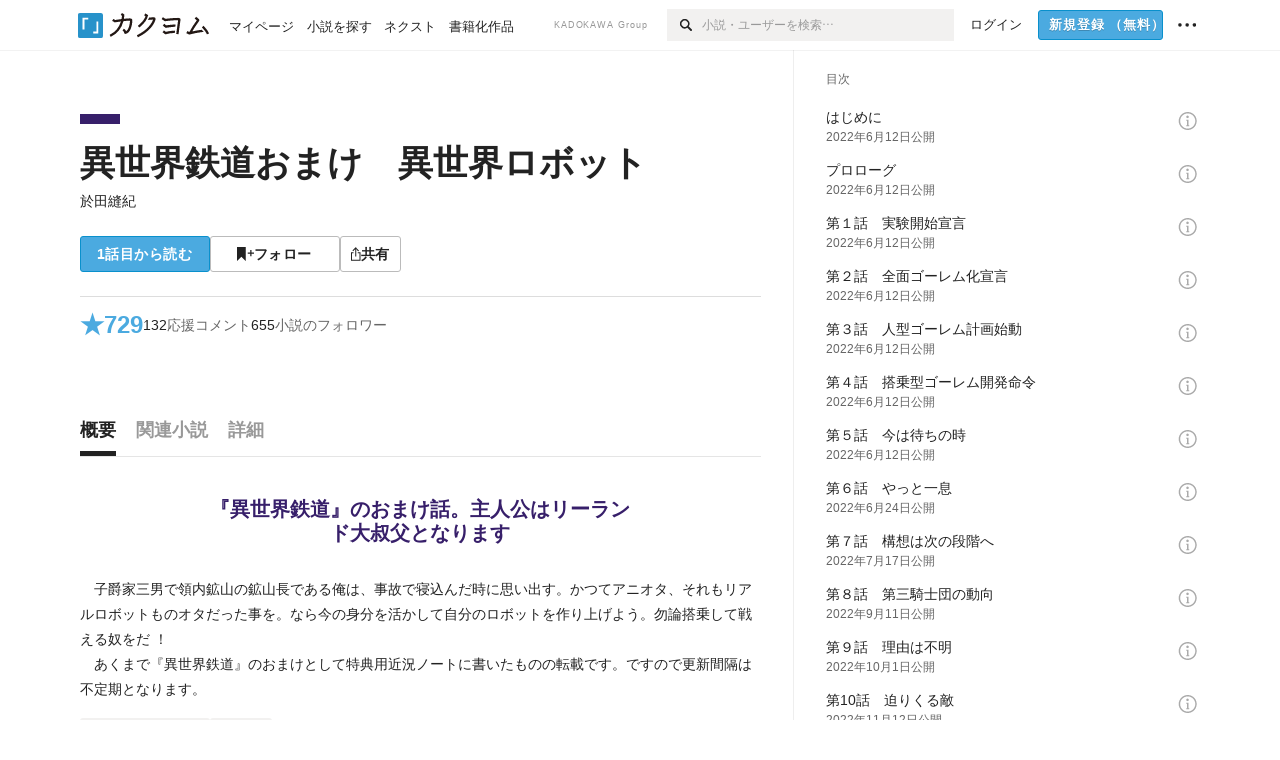

--- FILE ---
content_type: application/javascript
request_url: https://kakuyomu.jp/_next/static/chunks/791-f2ef85c60ac02e18.js
body_size: 1427
content:
(self.webpackChunk_N_E=self.webpackChunk_N_E||[]).push([[791],{30791:(e,i,n)=>{"use strict";n.d(i,{J:()=>x});var t=n(28888),a=n(37876),l=n(24058),o=n(58450),k=n(28391),d=n(29619),r=n(39384),s=n(82828),u=n(90591),v=n(3047),m=n(37666),c=n(7513),w=n(14232);let p={kind:"Document",definitions:[{kind:"OperationDefinition",operation:"mutation",name:{kind:"Name",value:"AddWorkReviewLike"},variableDefinitions:[{kind:"VariableDefinition",variable:{kind:"Variable",name:{kind:"Name",value:"input"}},type:{kind:"NonNullType",type:{kind:"NamedType",name:{kind:"Name",value:"AddWorkReviewLikeInput"}}}}],selectionSet:{kind:"SelectionSet",selections:[{kind:"Field",name:{kind:"Name",value:"addWorkReviewLike"},arguments:[{kind:"Argument",name:{kind:"Name",value:"input"},value:{kind:"Variable",name:{kind:"Name",value:"input"}}}],selectionSet:{kind:"SelectionSet",selections:[{kind:"Field",name:{kind:"Name",value:"workReview"},selectionSet:{kind:"SelectionSet",selections:[{kind:"Field",name:{kind:"Name",value:"id"}},{kind:"InlineFragment",typeCondition:{kind:"NamedType",name:{kind:"Name",value:"TextualWorkReview"}},selectionSet:{kind:"SelectionSet",selections:[{kind:"Field",name:{kind:"Name",value:"likeCount"}},{kind:"Field",name:{kind:"Name",value:"visitorHasLiked"}}]}}]}}]}}]}}]},N={kind:"Document",definitions:[{kind:"OperationDefinition",operation:"mutation",name:{kind:"Name",value:"DeleteWorkReviewLike"},variableDefinitions:[{kind:"VariableDefinition",variable:{kind:"Variable",name:{kind:"Name",value:"input"}},type:{kind:"NonNullType",type:{kind:"NamedType",name:{kind:"Name",value:"DeleteWorkReviewLikeInput"}}}}],selectionSet:{kind:"SelectionSet",selections:[{kind:"Field",name:{kind:"Name",value:"deleteWorkReviewLike"},arguments:[{kind:"Argument",name:{kind:"Name",value:"input"},value:{kind:"Variable",name:{kind:"Name",value:"input"}}}],selectionSet:{kind:"SelectionSet",selections:[{kind:"Field",name:{kind:"Name",value:"workReview"},selectionSet:{kind:"SelectionSet",selections:[{kind:"Field",name:{kind:"Name",value:"id"}},{kind:"InlineFragment",typeCondition:{kind:"NamedType",name:{kind:"Name",value:"TextualWorkReview"}},selectionSet:{kind:"SelectionSet",selections:[{kind:"Field",name:{kind:"Name",value:"likeCount"}},{kind:"Field",name:{kind:"Name",value:"visitorHasLiked"}}]}}]}}]}}]}}]};var R=n(72607),L=n.n(R);function _(){let e=(0,t._)(["\n  fragment WorkReviewLike_TextualWorkReview on TextualWorkReview {\n    id\n    likeCount\n    visitorHasLiked\n\n    reviewerUser {\n      id\n    }\n  }\n"]);return _=function(){return e},e}function W(){let e=(0,t._)(["\n  fragment WorkReviewLike_Work on Work {\n    id\n  }\n"]);return W=function(){return e},e}function S(){let e=(0,t._)(["\n  mutation AddWorkReviewLike($input: AddWorkReviewLikeInput!) {\n    addWorkReviewLike(input: $input) {\n      workReview {\n        id\n        ... on TextualWorkReview {\n          likeCount\n          visitorHasLiked\n        }\n      }\n    }\n  }\n"]);return S=function(){return e},e}function b(){let e=(0,t._)(["\n  mutation DeleteWorkReviewLike($input: DeleteWorkReviewLikeInput!) {\n    deleteWorkReviewLike(input: $input) {\n      workReview {\n        id\n        ... on TextualWorkReview {\n          likeCount\n          visitorHasLiked\n        }\n      }\n    }\n  }\n"]);return b=function(){return e},e}(0,l.J1)(_()),(0,l.J1)(W()),(0,l.J1)(S()),(0,l.J1)(b());let x=e=>{let{work:i,workReview:n,size:t="m"}=e,[l,{open:R,close:_}]=(0,v.c5)(!1),{visitor:W}=(0,m.u)(),[S,b]=(0,w.useState)(!1),[x,{loading:h}]=(0,u.n_)(p,{variables:{input:{workId:i.id,workReviewId:n.id}}}),[f,{loading:g}]=(0,u.n_)(N,{variables:{input:{workId:i.id,workReviewId:n.id}}}),y=(0,w.useCallback)(async()=>{if(!(null==W?void 0:W.id))return void R();n.visitorHasLiked?await f():await x(),b(!0)},[x,f,R,null==W?void 0:W.id,n.visitorHasLiked]);return(0,a.jsxs)("div",{className:L()["workReviewLike-".concat(t)],children:[n.reviewerUser.id===(null==W?void 0:W.id)?(0,a.jsx)(d.$,{disabled:!0,type:"button",children:(0,a.jsx)(r.m,{alignment:"top",title:"自分のレビューには「いいね！」できません",children:(0,a.jsxs)("span",{className:L().button,children:[(0,a.jsx)("span",{className:L().icon,children:(0,a.jsx)(o.TY,{size:t,color:"lightGray"})}),n.likeCount>0&&(0,a.jsx)("span",{className:L().count,children:(0,a.jsx)(k.J,{size:"1s",color:"gray",lineHeight:"unit",children:(0,c.Z)(n.likeCount)})})]})})}):(0,a.jsx)(d.$,{onClick:y,type:"button",disabled:h||g,children:(0,a.jsx)(r.m,{alignment:"top",title:n.visitorHasLiked?"「いいね！」しました":"取り消しました",visible:S,children:(0,a.jsxs)("span",{className:L().button,children:[(0,a.jsx)("span",{className:L().icon,children:(0,a.jsx)(o.TY,{size:t,color:n.visitorHasLiked?"lightBlue":"lightGray"})}),n.likeCount>0&&(0,a.jsx)("span",{className:L().count,children:(0,a.jsx)(k.J,{size:"1s",color:"gray",lineHeight:"unit",children:(0,c.Z)(n.likeCount)})})]})})}),(0,a.jsx)(s.O,{isOpen:l,onRequestClose:_,heading:"「いいね！」を届けよう",text:"カクヨムに登録すると参考になったレビューへ「いいね！」を送れます"})]})}},72607:e=>{e.exports={button:"WorkReviewLike_button__tRmUG",icon:"WorkReviewLike_icon__ARqu0","workReviewLike-m":"WorkReviewLike_workReviewLike-m__tmxho",count:"WorkReviewLike_count__ESbVL","workReviewLike-3l":"WorkReviewLike_workReviewLike-3l__DG_kT"}}}]);
//# sourceMappingURL=791-f2ef85c60ac02e18.js.map